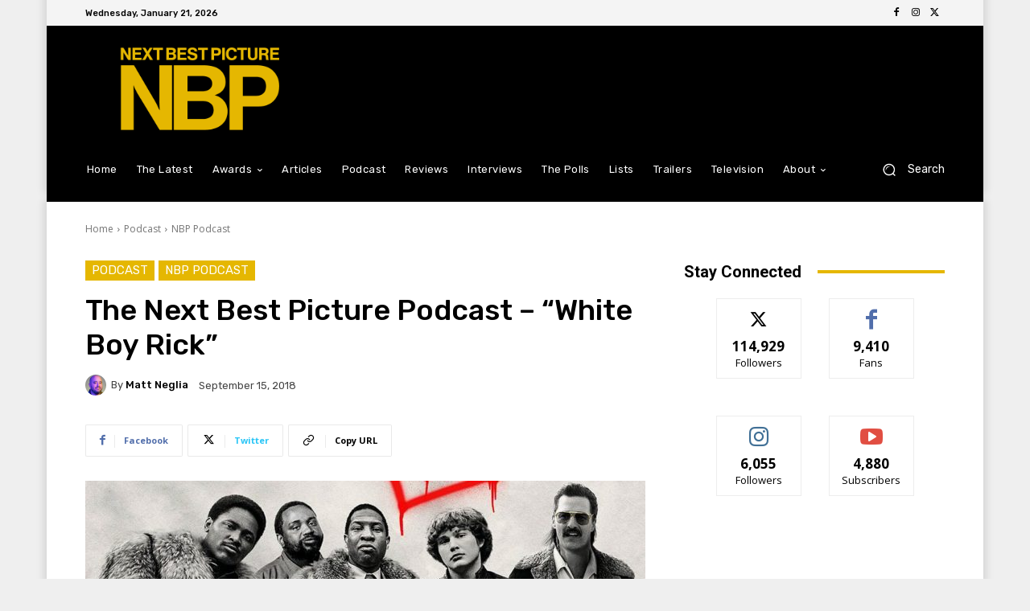

--- FILE ---
content_type: text/html; charset=utf-8
request_url: https://www.google.com/recaptcha/api2/aframe
body_size: 268
content:
<!DOCTYPE HTML><html><head><meta http-equiv="content-type" content="text/html; charset=UTF-8"></head><body><script nonce="_R5UJw0F9VD6p-Z_MhVchQ">/** Anti-fraud and anti-abuse applications only. See google.com/recaptcha */ try{var clients={'sodar':'https://pagead2.googlesyndication.com/pagead/sodar?'};window.addEventListener("message",function(a){try{if(a.source===window.parent){var b=JSON.parse(a.data);var c=clients[b['id']];if(c){var d=document.createElement('img');d.src=c+b['params']+'&rc='+(localStorage.getItem("rc::a")?sessionStorage.getItem("rc::b"):"");window.document.body.appendChild(d);sessionStorage.setItem("rc::e",parseInt(sessionStorage.getItem("rc::e")||0)+1);localStorage.setItem("rc::h",'1769025770505');}}}catch(b){}});window.parent.postMessage("_grecaptcha_ready", "*");}catch(b){}</script></body></html>

--- FILE ---
content_type: application/javascript; charset=utf-8
request_url: https://fundingchoicesmessages.google.com/f/AGSKWxVsCHbrBf597Oc02llrueuh-6u3PposyLKPidfdogEL-Vcsb0SsjOQIAN_XGQ2crlhw80nyU0kWx9MzZm5pBBZG2ajosEFNwe7Nk5YXcfedcu_NxHs2y-P-1XmpHxtjWxMOdXm7SEemDAjtIaj6hoH0J_9gWtvtxEkVjvSOqvgbREAMzbGDc0yj86T0/_/ad.code?-gif-advert./mini_ads.-ad-left._125x600_
body_size: -1291
content:
window['8d9459f1-de99-4a12-93fc-ddd2ba54bf7f'] = true;